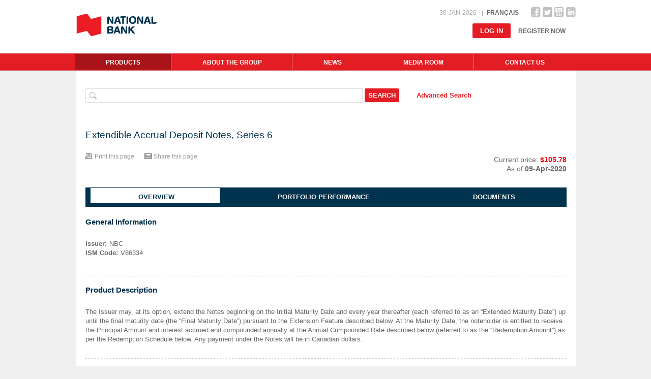

--- FILE ---
content_type: text/css
request_url: https://www.nbcstructuredsolutions.ca/App_Themes/Site/all.css
body_size: 9610
content:

/* http://meyerweb.com/eric/tools/css/reset/ 
   v2.0 | 20110126
   License: none (public domain)
*/

html, body, div, span, applet, object, iframe,
h1, h2, h3, h4, h5, h6, p, blockquote, pre,
a, abbr, acronym, address, big, cite, code,
del, dfn, em, img, ins, kbd, q, s, samp,
small, strike, strong, sub, sup, tt, var,
b, u, i, center,
dl, dt, dd, ol, ul, li,
fieldset, form, label, legend,
table, caption, tbody, tfoot, thead, tr, th, td,
article, aside, canvas, details, embed,
figure, figcaption, footer, header, hgroup,
menu, nav, output, ruby, section, summary,
time, mark, audio, video {
    margin: 0;
    padding: 0;
    border: 0;
    font-size: 100%;
    font: normal;
    vertical-align: baseline;
}
/* HTML5 display-role reset for older browsers */
article, aside, details, figcaption, figure,
footer, header, hgroup, menu, nav, section {
    display: block;
}

body {
    line-height: 1;
}

ol, ul {
    list-style: none;
}

p {
    margin: 0 0 20px 0;
}

h1, h2, h3, h4 {
    font-weight: lighter;
    color: #00324D;
}

h1 {
    color: #e41c23;
    Text-transform: uppercase;
    font-size: 25px;
    font-weight: bold;
    line-height: 29px;
    margin: 10px 0;
    font-family: "Trebuchet MS", Arial, Helvetica, sans-serif;
}

h2 {
    font-size: 21px;
    color: #00324d;
    font-weight: normal;
    line-height: 28px;
    margin: 10px 0;
    font-family: "Trebuchet MS", Arial, Helvetica, sans-serif;
}

h3 {
    font-size: 19px;
    line-height: 22px;
    margin: 10px 0;
    font-family: "Trebuchet MS", Arial, Helvetica, sans-serif;
    font-weight: normal;
}

h4 {
    font-size: 15px;
    line-height: 18px;
    margin: 10px 0;
    font-weight: bold;
    font-family: "Trebuchet MS", Arial, Helvetica, sans-serif;
}

.fa-lock {
    color: #e41c23;
    font-size: 18px;
    margin-left: 10px;
}

blockquote, q {
    quotes: none;
}

.noResult {
    Font-size: 18px;
    font-weight: bold;
}

.redSeperator {
    margin: 10px 0;
    background: #e41c23;
    height: 3px;
}

.generalSeperator {
    margin: 10px 0;
    background: #CCC;
    height: 1px;
}


.redArrow {
    display: inline;
    padding: 5px 15px 5px 0;
    margin-bottom: 20px;
    background: url(imagescss/arrow05.gif) no-repeat right;
}

.smallredArrow {
    display: inline;
    padding: 5px 15px 5px 0;
    margin-bottom: 20px;
    background: url(imagescss/arrow09.gif) no-repeat right;
}

blockquote:before, blockquote:after,
q:before, q:after {
    content: '';
    content: none;
}

table {
    border-collapse: collapse;
    border-spacing: 0;
}

* {
    font-size: 100.01%;
}

html {
    font-size: 62.5%;
}

body {
    margin: 0;
    background: #f0f0f0;
    font: 1.3em/1.385em Arial, Helvetica, sans-serif;
    color: #666;
    /*min-width:1000px;*/
}


a {
    text-decoration: none;
    color: #e41c23;
}

    a:hover {
        text-decoration: underline;
    }

img {
    border: 0;
}

input,
textarea,
select {
    font: 100% Arial, Helvetica, sans-serif;
    vertical-align: middle;
    color: #666666;
}

form, fieldset {
    margin: 0;
    padding: 0;
    border-style: none;
}

.table {
    display: table;
}

/* wrapper */
#wrapper {
    /*margin:0 auto;
	width:984px;*/
    width: 100%;
    width: 100%;
    min-width: 1000px;
    /*overflow:hidden;*/
    position: relative;
}

.wrapper-984 {
    overflow: hidden;
    margin: 0 auto;
    width: 984px;
}
/* header */
#header {
    background: #fff;
    width: 100%;
    padding: 14px 0 0 0;
    position: relative;
    z-index: 2;
}


/* logo */
.logoEN,
#lightbox .logo {
    background: url(imagescss/logoEN.gif) no-repeat;
    width: 164px;
    height: 56px;
    text-indent: -9999px;
    overflow: hidden;
    float: left;
    margin: 13px 0 0;
}

    .logoEN a,
    #lightbox .logo a {
        display: block;
        height: 100%;
    }

.logoFR {
    background: url(imagescss/logoFR.gif) no-repeat;
    width: 210px;
    height: 57px;
    text-indent: -9999px;
    overflow: hidden;
    float: left;
    margin: 13px 0 0;
}

/* header-holder */
.header-984 {
    overflow: hidden;
    margin: 0 auto;
    width: 984px;
    padding: 0 0 20px 0;
}
/* header-frame */
.header-frame {
    float: right;
    width: 500px;
    color: #a6a6a6;
    font-size: 0.846em;
}

    .header-frame a {
        color: #a6a6a6;
    }
/* header-row */
.header-row {
    overflow: hidden;
    width: 100%;
    padding: 0 0 10px;
}

    .header-row .holder {
        float: right;
    }
    /* top-nav */
    .header-row .top-nav {
        float: left;
        margin: 2px 20px 0 0;
        text-transform: uppercase;
    }

        .header-row .top-nav li {
            float: left;
            padding: 0 0 0 17px;
            background: url(imagescss/separator01.gif) no-repeat 8px 5px;
        }

            .header-row .top-nav li:first-child {
                padding-left: 0;
                background: none;
            }

        .header-row .top-nav a {
            display: block;
            font-size: 12px;
            font-weight: bold;
            color: #666666;
        }

            .header-row .top-nav a:hover {
                color: #666666;
                text-decoration: underline;
            }

        .header-row .top-nav li a.btn-login {
            background: #e41c23;
            border-radius: 3px 3px 3px 3px;
            cursor: pointer;
            color: #fff;
            text-transform: uppercase;
            font-size: 13px;
            line-height: 13px;
            border: none;
            display: inline-block;
            padding: 8px 15px;
            font-weight: bold;
            text-align: center;
        }

            .header-row .top-nav li a.btn-login:hover,
            #nav a:hover,
            .btn-search:hover,
            .login-button:hover,
            .register-button:hover {
                box-shadow: 0 0 30px #BA2129 inset;
                color: white !important;
                text-decoration: none !important;
                cursor: pointer;
            }

#nav .drop a:hover {
    color: #F6B0B2;
    box-shadow: none;
    color: inherit !important;
}
/* sociable */
.sociable {
    float: left;
}

    .sociable li {
        float: left;
        margin: 0 0 0 4px;
    }

    .sociable a {
        background: url(imagescss/sprite_off.gif) no-repeat;
        text-indent: -9999px;
        overflow: hidden;
        display: block;
        width: 19px;
        height: 19px;
    }

        .sociable a:hover {
            background: url(imagescss/sprite_on.gif) no-repeat;
        }

    .sociable .facebook {
        background-position: 0 0;
    }

    .sociable .twitter {
        background-position: -22px 0;
    }

    .sociable .you-tube {
        background-position: -45px 0;
    }

    .sociable .linkedin {
        background-position: -67px 0;
    }

    .sociable .facebook:hover {
        background-position: 0 0;
    }

    .sociable .twitter:hover {
        background-position: -22px 0;
    }

    .sociable .you-tube:hover {
        background-position: -45px 0;
    }

    .sociable .linkedin:hover {
        background-position: -67px 0;
    }
/* date */
.header-frame .date {
    font-size: 1.091em;
    margin: 0 3px 1px 0;
    font-style: normal;
}
/* slogan */
.slogan {
    display: block;
    text-align: right;
    color: #004263;
    font-size: 2.182em;
    font-weight: bold;
    line-height: 1.125em;
    font-family: "Trebuchet MS", Arial, Helvetica, sans-serif;
}
/* nav-holder */
.nav-holder {
    /*background:#e41c23;
	width:984px;
	padding:9px 0 8px 0px;
	margin:0 0 0 0px;*/
    background-color: #e41c23;
    background-position: initial initial;
    background-repeat: initial initial;
    border-color: #CC4F53;
    border-style: solid;
    border-width: 1px 0;
    height: 32px;
    position: relative;
    width: 100%;
    z-index: 50;
}

    .nav-holder li a {
        font-size: 12px;
        line-height: 16px;
        display: block;
        height: 31px;
        line-height: 35px;
    }
/* nav */

#nav-984 {
    width: 984px;
    margin: 0 auto;
    font-family: "Trebuchet MS", Arial, Helvetica, sans-serif;
}

#nav {
    font-size: 1.077em;
    line-height: 36px;
    font-weight: bold;
    width: 984px;
    text-transform: uppercase;
    position: relative;
}

    #nav:after {
        clear: both;
        content: "";
        display: block;
    }

    #nav li {
        background: url(imagescss/separator02.gif) repeat-y;
        float: left;
        padding: 0 0 0 2px;
        display: inline;
    }

        #nav li:first-child {
            padding-left: 0;
            background: none;
        }

    #nav a {
        display: block;
        cursor: pointer;
        color: #fff;
        text-decoration: none;
        text-align: center;
        position: relative;
        z-index: 100;
    }

        #nav a span:not(.arrowother) {
            background: url(imagescss/arrow01.png) no-repeat;
            width: 20px;
            height: 11px;
            display: none;
            position: absolute;
            bottom: -20px;
            left: 50%;
            margin: 0 0 0 -10px;
            z-index: 20;
        }

.arrowother {
    background: url("imagescss/icons.png") no-repeat scroll 0 0 transparent;
    display: inline-block;
    height: 11px;
    margin: 3px 0 0;
    position: relative;
    vertical-align: top;
    width: 11px;
    margin-left: 2px;
}

/*#nav a:hover span,
#nav li.active a span,
#nav li:hover a span{display:block;}*/
/* drop */
.drop {
    position: absolute;
    z-index: 10;
    left: 0px;
    top: 32px;
    padding-top: 15px;
    display: none;
}

    .drop.aboutdrop.en {
        left: 150px;
    }

    .drop.aboutdrop.fr {
        left: 130px;
    }

#nav li:hover .drop-arrow {
    display: block;
}

.drop-arrow {
    background: url("imagescss/drop-arrow.png") no-repeat scroll 0 0 transparent;
    display: none;
    height: 16px;
    margin: 0;
    position: absolute;
    top: 34px;
    width: 27px;
    z-index: 11;
}

    .drop-arrow.produits {
        left: 65px;
    }

    .drop-arrow.about.en {
        left: 280px;
    }

    .drop-arrow.about.fr {
        left: 260px;
    }

.drop-holder {
    width: 944px;
    padding: 34px 20px;
    /*background:#fdfcfc url(imagescss/bg-drop.gif) repeat-x 0 100%;*/
    background: #FFF;
    border: 2px solid #eceaea;
    font-weight: normal;
    text-transform: none;
    overflow: hidden;
}

    .drop-holder.aboutdrop {
        width: 270px;
        padding: 22px 20px;
    }

#nav li:hover .drop {
    display: block;
}

#nav .drop .col {
    width: 175px;
    float: left;
    min-height: 180px;
    padding: 0 0 0 20px;
    background: url(imagescss/shadow-col.gif) no-repeat;
}

    #nav .drop .col.aboutdrop {
        min-height: 0;
        width: 230px;
    }

    #nav .drop .col .title {
        display: block;
        font-size: 13px;
        font-weight: bold;
        color: #00324e;
        text-transform: uppercase;
    }

        #nav .drop .col .title .arrow {
            margin: 10px 0 0 4px;
            display: inline-block;
            vertical-align: top;
            position: relative;
            background: url(imagescss/icons.png) no-repeat;
            width: 11px;
            height: 11px;
        }

    #nav .drop .col.alt {
        width: 175px;
    }

#nav .drop ul {
    overflow: hidden;
    font-size: 12px;
    margin: 0;
}

#nav .drop li {
    width: 230px;
    padding: 0 0 4px 0;
    background: none;
}

#nav .drop a {
    color: #00334E;
    font-weight: bold;
    float: left;
    line-height: 16px;
    text-align: left;
    font-size: 13px;
}

.nav-holder li ul li a {
    font-size: 12px;
    line-height: 16px;
    display: inline;
    height: auto;
    line-height: 16px;
}

#nav .drop a:hover {
    text-decoration: none;
    color: #3d3d3d;
}
/* subnav */
#nav .drop .subnav {
    line-height: 16px;
    font-size: 14px;
    overflow: hidden;
    padding: 0 0 16px;
    margin: 10px 0 0 0;
}

#nav .drop.aboutdrop .subnav {
    padding: 0;
}

#nav .drop .subnav a {
    color: #00324e;
    text-align: left;
    position: static;
    padding: 0 17px 0 0;
    background: url(imagescss/ico-green.gif) no-repeat 100% 3px;
}

#nav .drop.aboutdrop .subnav a {
    background: none;
}

#nav .drop .subnav a:hover {
    color: #8FABBA;
    text-decoration: none;
}

#nav .drop .subnav .blue {
    background: url(imagescss/ico-blue.gif) no-repeat 100% 3px;
}

#nav .drop .subnav .orange {
    background: url(imagescss/ico-orange.gif) no-repeat 100% 3px;
}

#nav .drop .subnav .yellow {
    background: url(imagescss/ico-yellow.gif) no-repeat 100% 3px;
}

#nav .drop .subnav li {
    width: 100%;
    background: none;
    padding: 0 0 16px;
}

#nav .droplink li a {
    color: #666;
    font-size: 12px;
    line-height: 16px;
    text-decoration: none;
    padding: 2px 0;
    margin: 0;
    background: none !important;
}



#nav .drop .adv-search {
    padding: 0 0 2px 30px;
    text-decoration: underline;
    background: url(imagescss/ico-search.gif) no-repeat 2px 0;
}

    #nav .drop .adv-search:hover {
        text-decoration: none;
    }
/* or, btn-clear */
.or,
.btn-clear {
    float: left;
    background: url(imagescss/btn02.png) no-repeat 100% -29px;
    padding: 0 2px 0 0;
    text-transform: uppercase;
    color: #fff;
    font-size: 13px;
    line-height: 14px;
    font-weight: bold;
    margin: 63px 55px 0 20px;
    cursor: pointer;
}

    .or span,
    .btn-clear span {
        float: left;
        background: url(imagescss/btn02.png) no-repeat;
        padding: 0 0 0 2px;
    }

    .or em,
    .btn-clear em {
        display: block;
        background: #f70014;
        height: 20px;
        line-height: 14px;
        padding: 6px 2px 0;
        font-style: normal;
    }






/* main */
#main {
    overflow: hidden;
    padding: 37px 19px 10px 20px;
    margin-bottom: 20px;
}

#main-984 {
    padding: 0 20px 30px 20px;
    overflow: hidden;
    margin: 0 auto;
    width: 944px;
}

/* listmembers */
.memberList ul {
    padding: 1px 0px 10px 0px;
}

    .memberList ul li {
        padding: 4px 0 3px;
        width: 150px;
        display: block;
        float: left;
        margin: 5px 15px 5px 0;
        border-bottom: 1px dotted #CCC;
    }

        .memberList ul li:first-child {
            background: none;
        }

        .memberList ul li a {
            color: #666666;
            display: block;
            background: url(imagescss/arrowGray.gif) no-repeat 100% 50%;
            padding: 0 20px 0 0;
        }

            .memberList ul li a:hover {
            }

.memberBio {
    float: left;
    margin: 0 20px 0 0;
    width: 400px;
}

.memberContact {
    float: right;
    width: 200px;
    background: #F0F0F0;
    padding: 10px;
    display: block;
}


.structuredProdList ul {
    padding: 1px 15px 10px 0px;
}

    .structuredProdList ul li {
        padding: 4px 0 3px;
        width: 250px;
        display: block;
        margin: 5px 15px 5px 0;
        border-bottom: 1px dotted #CCC;
    }

        .structuredProdList ul li a {
            color: #666666;
            display: block;
            background: url(imagescss/arrowGray.gif) no-repeat 100% 50%;
            padding: 0 20px 0 0;
        }

            .structuredProdList ul li a:hover {
            }

.home #main {
    /*	background:#fff;*/
    padding-top: 0;
}

/* Home page ------------------------------------ */
.home #sidebar {
    display: none;
}

.home #content {
    width: inherit;
    padding-top: 35px;
}

.home #main #content .form-search {
    margin-bottom: 30px;
}

    .home #main #content .form-search input {
        width: 503px;
        padding: 6px 10px 4px 32px;
        border: inherit;
        background: url(imagescss/sprite01.gif) no-repeat 0 -98px;
    }

.home #content .table-issues {
    width: 100%;
}

.home .form-search .btn-holder {
    display: inline-block;
    vertical-align: top;
}

    .home .form-search .btn-holder .btn-search {
        margin-right: 30px;
    }

#main hr {
    margin: 20px 0;
}
/* intro-block */
.intro-block {
    border-bottom: 20px solid #f3f3f3;
    margin: 0 -19px 0 -20px;
    padding: 0 19px 0 19px;
    width: 946px;
    /*height: 220px;*/
    background: #FFF url(imagescss/bg-sidebar.gif) repeat-y;
}

    .intro-block:after {
        clear: both;
        content: "";
        display: block;
    }

    .intro-block .widget {
        width: 242px;
        padding: 20px 0;
    }
/* gallery */
.gallery {
    width: 598px;
    height: 138px;
    float: right;
    overflow: hidden;
    margin: 21px 34px 0 0;
    position: relative;
}

    .gallery .frame {
        float: left;
        overflow: hidden;
        height: 138px;
        position: relative;
        width: 598px;
        padding: 0;
    }

        .gallery .frame ul {
            height: 138px;
            overflow: hidden;
            padding: 0;
            margin: 0;
        }

            .gallery .frame ul li {
                position: absolute;
                left: 0;
                top: 0;
                width: 598px;
                height: 138px;
            }

/*.gallery .frame p{margin:0 0 31px;}*/
.btn-more {
    background: url("imagescss/sprite02.gif") no-repeat scroll 15px -236px #e41c23;
    border-radius: 6px 6px 6px 6px;
    font-size: 14px;
    text-transform: uppercase;
    color: #fff;
    padding: 14px 12px 14px 34px;
    display: inline-block;
    position: relative;
    font-weight: bold;
    line-height: 14px;
}

a:hover.btn-more {
    cursor: pointer;
}
/* switcher */
.switcher {
    position: absolute;
    right: 0;
    bottom: -5px;
    background: url(imagescss/bg-switcher.png) no-repeat 0 -28px;
    height: 17px;
    padding: 11px 8px 2px 8px;
}

    .switcher li {
        float: left;
        margin: 0 4px;
    }

    .switcher a {
        display: block;
        background: url(imagescss/icons.png) no-repeat 0 -33px;
        text-indent: -9999px;
        width: 9px;
        height: 9px;
    }

        .switcher a:hover,
        .switcher li.active a {
            background-position: 0 -48px;
            ;
        }
/* side-block */
.side-block {
    width: 242px;
    padding: 20px 0 0 0;
}
/* form-search */
.form-search {
    overflow: hidden;
    margin-bottom: 59px;
}

    .form-search p {
        margin: 0 0 16px;
    }


    .form-search .text input {
        border: none;
        background: url(imagescss/sprite01.gif) no-repeat 0 -25px;
        width: 200px;
        height: 18px;
        margin: 0 0 13px;
        padding: 9px 10px 7px 32px;
        color: #666666;
        font: italic 14px/16px 'Trebuchet Ms', Helvetica, sans-serif;
    }

        .form-search .text input:focus {
            background: url(imagescss/sprite01.gif) no-repeat -248px -25px;
        }

/* btn-holder */
.btn-holder {
    overflow: hidden;
    font-weight: bold;
}

.form-search .btn-holder {
    padding: 0 2px 0 9px;
}

.form-search .adv-search {
    float: left;
    color: #666;
    text-decoration: underline;
    margin: 2px 0 0;
}

.form-search .btn-holder .btn-search {
    /*float: right;*/
}



.adv-search:hover {
    text-decoration: none;
}
/* btn-search */
.btn-search {
    background: #e41c23;
    border-radius: 3px 3px 3px 3px;
    cursor: pointer;
    color: #fff;
    text-transform: uppercase;
    font-size: 13px;
    line-height: 13px;
    border: none;
    display: inline-block;
    padding: 7px;
    font-weight: bold;
    text-align: center;
}


.ie8 .btn-search {
    line-height: 13px;
}

.ie9 .btn-search {
    line-height: 13px;
    padding-top: 1px;
}

/* main-holder */
.main-holder {
    margin: 0 -19px 0 -20px;
    padding: 0 19px 40px 19px;
    background: #FFF;
    width: 946px;
}

    .main-holder:after {
        clear: both;
        content: "";
        display: block;
    }


/* content */

#content {
    float: right;
    width: 663px;
    padding-top: 20px;
}

ul.GeneralText {
    margin: 10px 0;
}

    ul.GeneralText li {
        margin: 5px 0;
        background: url(imagescss/arrow09.gif) no-repeat 0 5px;
        padding: 0 0 10px 12px;
    }
/* table-issues */
.table-issues {
    width: 663px;
    border-collapse: collapse;
}

    .table-issues th,
    .table-issues td {
        text-align: left;
        padding: 3px 5px;
        font-size: 12px;
    }

        .table-issues td a {
            color: #666;
            font-size: 14px;
            display: block;
        }

            .table-issues td a:hover {
            }

    .table-issues td {
        border-bottom: 1px solid #e7e7e7;
        padding: 9px 5px 16px;
    }

    .table-issues .subhead td {
        padding: 3px 5px 4px;
    }

    .table-issues .first {
        width: 590px;
        padding: 9px 13px 16px 6px;
    }

    .table-issues th.first {
        padding: 3px 13px 3px 6px;
    }

    .table-issues .last {
        width: 128px;
        font-size: 11px;
        text-align: center;
    }

    .table-issues .type {
        width: 56px;
        font-size: 11px;
    }

    .table-issues .serv {
        width: 106px;
        font-size: 11px;
    }

    .table-issues th {
        background: #e6e5e5;
        font-weight: bold;
        padding-top: 4px;
        font-size: 11px;
        line-height: 12px;
    }

        .table-issues th a:hover {
        }

        .table-issues th.last {
            background: #e6e5e5 url(imagescss/bg-table-header.gif) no-repeat 100% 0;
        }

    .table-issues .subhead {
        color: #fff;
        font-weight: bold;
        background: #7f98a6;
    }

        .table-issues .subhead td.last {
            background: #7f98a6 url(imagescss/bg-table-subhead.gif) no-repeat 100% 0;
        }

        .table-issues .subhead td,
        .table-issues .alt td {
            border: none;
        }

        .table-issues .subhead .first {
            width: auto;
            padding-bottom: 4px;
        }

    .table-issues .mark {
        color: #f70014;
        font-weight: bold;
        font-size: 0.923em;
        line-height: 1.583em;
        padding: 0;
    }
/* form-adv */
.form-adv {
    width: 100%;
    margin-bottom: 37px;
}

#main .form-adv h2 {
    margin-bottom: 19px;
}
/* row-radio */
.row-radio {
    background: #f2f2f2;
    padding: 9px 6px 8px;
    overflow: hidden;
    margin-bottom: 17px;
}
/* row */
.row {
    overflow: hidden;
    padding: 0 0 0 6px;
    margin-bottom: 10px;
}

.alt.row {
    margin-bottom: 2px;
}

.row label {
    width: 112px;
    float: left;
    margin: 6px 0 0;
}

.row.alt label {
    margin: 5px 0 0;
}

.row-radio .row {
    float: left;
    margin: 0 30px 0 0;
    overflow: visible;
    padding: 0;
}

.row-radio .radio {
    float: left;
    width: 16px;
    height: 15px;
    margin: 2px 6px 0 0;
    padding: 0;
}

.row-radio label {
    float: left;
    margin: 0;
    font-weight: bold;
}
/* sel-row */
.sel-row {
    overflow: hidden;
    margin-bottom: 9px;
}

    .sel-row .sel {
        float: left;
        width: 199px;
        margin: 0 37px 0 0;
        color: #666;
    }

        .sel-row .sel.big {
            width: 229px;
        }

        .sel-row .sel.sm {
            width: 159px;
            margin-right: 0;
        }

.form-adv .text {
    width: 517px;
    margin: 0;
}

    .form-adv .text input {
        background: url(imagescss/sprite01.gif) no-repeat 0 -98px;
        height: 18px;
        border: none;
        padding: 5px 10px 5px 28px;
        width: 507px;
    }

        .form-adv .text input:focus {
            background: url(imagescss/sprite01.gif) no-repeat 0 -128px;
        }

.form-adv .row .text {
    float: left;
}

.form-adv .row-hold {
    float: left;
    margin: 0 11px 0 0;
}

    .form-adv .row-hold .text {
        background: none;
        border: 1px solid #dcdcdc;
        width: 102px;
        margin: 0 6px 0 0;
        height: 20px;
        padding: 3px 5px;
        color: #666666;
        font-family: 'Trebuchet Ms', Helvetica, sans-serif;
    }

        .form-adv .row-hold .text:focus {
            border: 1px solid #f70014;
        }
/*.form-adv .row span{
	float:left;
	margin:5px 15px 0 0;
}*/
.form-adv .datapiker {
    margin: 6px 0 0;
    float: left;
}

.form-adv .btn-holder p {
    float: left;
    margin: 6px 0 0 10px;
    font-weight: normal;
    font-size: 0.923em;
}

.form-adv .btn-holder {
    color: #999;
    padding: 3px 0 7px;
    border-bottom: 1px solid #dcdcdc;
}

    .form-adv .btn-holder .holder {
        float: right;
    }

.form-adv .btn-search {
    background-position: -80px -64px;
    float: left;
    line-height: 13px;
    width: 88px;
    padding: 7px;
    margin-right: 5px;
}

.btn-clear {
    margin: 0;
}

    .btn-clear em {
        padding: 4px 14px 2px;
    }
/* block-result */
.block-result {
    width: 100%;
}

    .block-result .heading {
        overflow: hidden;
        margin-bottom: 4px;
    }

#main .block-result .heading h2 {
    float: left;
    width: 300px;
    margin: 0;
}
/* paging-holder */
.paging-holder {
    overflow: hidden;
}
/* paging */
.paging {
    float: right;
    color: #666;
    font-size: 12px;
}

    .paging a {
        color: #666;
    }

    .paging li {
        float: left;
        margin: 0 6px;
    }

        .paging li a,
        .paging li strong {
            padding: 0 5px 0 6px;
            border: 1px solid #ddd;
            display: block;
        }

    .paging a.number {
        padding: 0 5px 0 6px;
        flaot: left;
        border: 1px solid #ddd;
    }

    .paging a:hover.number {
        cursor: pointer;
    }

    .paging .currentNumber {
        border: none;
        color: #e41c23;
        padding: 1px 4px;
        font-weight: bold;
    }

    .paging li strong {
        border: none;
        padding: 1px 4px;
        font-weight: bold;
        margin-right: -4px;
    }

    .paging .prev,
    .paging .next {
        background: url(imagescss/arrow06.gif) no-repeat 5px 7px;
        padding: 0 6px 0 15px;
        border: 1px solid #ddd;
    }

    .paging .next {
        background: url(imagescss/arrow03.gif) no-repeat 87% 7px;
        padding: 0 15px 0 4px;
        margin-right: 0;
    }

        .paging .prev a,
        .paging .next a {
            border: none;
            padding: 0;
        }
/* table-results */
.table-results {
    width: 100%;
    border-collapse: collapse;
    font-size: 12px;
    margin: 0 0 35px;
}

    .table-results td a {
        color: #666;
        font-weight: normal;
        line-height: 18px;
        font-size: 11px;
        display: block;
    }

        .table-results td a:hover {
        }

    .table-results th,
    .table-results td {
        text-align: left;
    }

    .table-results td {
        border-bottom: 1px solid #e7e7e7;
        padding: 8px 4px;
    }

    .table-results .first {
        width: 270px;
        padding: 8px 4px;
        font-size: 12px;
        line-height: 13px;
    }

        .table-results .first span {
            overflow: hidden;
            display: block;
        }

    .table-results th.first {
        padding: 8px 4px;
        width: 230px;
        font-size: 12px;
    }

    .table-results .ico {
        float: left;
        margin: 2px 2px 0 0;
    }

    .table-results .last {
        width: 65px;
    }

    .table-results .type {
        width: 37px;
    }

    .table-results .serv {
        width: 48px;
    }

    .table-results .term {
        width: 65px;
    }

    .table-results .i-date {
        width: 65px;
    }

    .table-results .price {
        width: 70px;
    }

    .table-results th {
        font-weight: bold;
        padding: 9px 5px 6px;
        background: #e6e5e5;
        font-size: 11px;
        line-height: 12px;
        vertical-align: top;
    }

        .table-results th a:hover {
        }

        .table-results th .ascOff {
            float: left;
            background: url(imagescss/arrowAsc07.gif) no-repeat 100% 6px;
            padding: 0 8px 0 0;
            color: #666;
        }

        .table-results th .ascOn {
            float: left;
            background: url(imagescss/arrowAsc07.gif) no-repeat 100% 6px;
            padding: 0 8px 0 0;
            color: #666;
            opacity: 0.6;
            filter: alpha(opacity=60);
        }

        .table-results th .descOff {
            float: left;
            background: url(imagescss/arrowDesc07.gif) no-repeat 100% 6px;
            padding: 0 8px 0 0;
            color: #666;
        }

        .table-results th .descOn {
            float: left;
            background: url(imagescss/arrowDesc07.gif) no-repeat 100% 6px;
            padding: 0 8px 0 0;
            color: #666;
            opacity: 0.6;
            filter: alpha(opacity=60);
        }

        .table-results th.last {
            background: #e6e5e5 url(imagescss/bg-table-header2.gif) no-repeat 100% 0;
        }

    .table-results .alt td {
        background: #f1f1f1;
    }

    .table-results th span a {
        color: #666;
    }
/* About FPS */

.sidebar-nav ul {
    margin: 0 0 30px 0;
}

.sidebar-nav li {
    display: block;
    padding: 5px 0;
}

    .sidebar-nav li a {
        text-decoration: none;
        color: #00324e;
        font-weight: normal;
        font-size: 1.077em;
        line-height: 14px;
        padding: 5px 15px 5px 0;
        height: 22px;
    }

        .sidebar-nav li a:hover {
            background: url(imagescss/arrow09.gif) no-repeat right;
        }

.membres {
    border: 1px solid #CCCCCC;
    width: 420px;
}

.membres-titre {
    padding: 5px 10px;
    background-color: #CD0202;
    color: #FFF;
    font-weight: bold;
}
/* Table Process */
.process-wrap img {
    padding-bottom: 34px;
}

#content .table-process {
    float: left;
    border: 1px solid #CCC;
}

.table-process .tr-title {
    color: #000;
    font-weight: bold;
    background-color: #CCC;
}

.table-process td {
    padding: 5px 10px;
}
/* Our Beliefs */
.philosophie {
    list-style: decimal outside;
    margin-left: 20px;
}

    .philosophie li {
        margin: 10px 0;
    }

ul.disc {
    list-style: disc outside;
    margin-left: 20px;
}
/* text-block */
.text-block {
    font-size: 1.385em;
    line-height: 1.333em;
    color: #00334d;
    padding: 0 30px 0 0;
    margin: 18px 0 18px;
    position: relative;
}

    .text-block p {
        margin: 0 0 12px;
    }
/* tool-holder */
.tools-holder {
    overflow: hidden;
    margin: 0 -30px 0 0;
}

    .tools-holder ul {
        float: left;
        font-size: 0.667em;
        padding: 1px 0 0;
    }

        .tools-holder ul li {
            float: left;
            margin: 0 20px 0 0;
        }

    .tools-holder a,
    #lightbox .print {
        display: block;
        color: #999;
        padding: 0 0 0 18px;
        background: url(imagescss/ico-print.gif) no-repeat 0 6px;
    }

    .tools-holder .print {
        background: url(imagescss/ico-print.gif) no-repeat 0 6px;
    }

    .tools-holder .share {
        background: url(imagescss/ico-mail.gif) no-repeat 0 6px;
    }

    .tools-holder .info {
        float: right;
        color: #666;
        font-size: 0.778em;
        text-align: right;
        line-height: 1.286em;
    }

.text-block .info p {
    margin-bottom: 1px;
}

.tools-holder .info span {
    font-weight: bold;
    color: #f60014;
}
/* tabset */
.tabset {
    background: #00334d;
    font-family: "Trebuchet MS", Arial, Helvetica, sans-serif;
    text-transform: uppercase;
    font-weight: bold;
}

    .tabset:after {
        clear: both;
        content: "";
        display: block;
    }

    .tabset li {
        padding: 10px;
        float: left;
    }

    .tabset a {
        padding: 10px 89px 10px 94px;
        position: relative;
        color: #fff
    }

        .tabset a:hover,
        .tabset a.active {
            background: #fff url(imagescss/bg-tab-active.gif) repeat-x 0 100%;
            color: #00334d;
            text-decoration: none;
        }

        .tabset a .arrow {
            background: url(imagescss/arrow08.png) no-repeat;
            width: 20px;
            height: 11px;
            position: absolute;
            bottom: -6px;
            left: 50%;
            margin: 0 0 0 -10px;
            display: none;
        }

#main .tab-list h2 {
    margin: 0 0 17px;
    font-size: 1.154em;
    font-weight: bold;
}
/* tab-list block */
.tab-list .block {
    background: url(imagescss/divider01.gif) repeat-x;
    padding: 14px 0 18px;
}

    .tab-list .block:first-child {
        background: none;
    }

#popupGraphique {
    padding: 14px 0 18px;
}
/* list */
.list {
    overflow: hidden;
    padding: 7px 0 0 2px;
    line-height: 14px;
    margin: 0 0 -8px;
}

    .list li {
        background: url(imagescss/arrow09.gif) no-repeat 0 3px;
        padding: 0 0 10px 12px;
    }
/* columns-holder */
.columns-holder {
    overflow: hidden;
    padding: 2px 0 0;
}

.column {
    float: left;
    width: 45%;
    margin: 0 0 0 5%;
}

    .column:first-child {
        margin-left: 0;
    }

    .column dl {
        overflow: hidden;
    }

    .column dt {
        float: left;
        font-weight: bold;
        margin: 0 5px 0 0;
    }
/* links */
.links {
    overflow: hidden;
}

.disabledLink {
    color: Gray;
    pointer-events: none;
}

.oneLineElementPadding {
    padding: 14px 0 18px;
}

.alt.links {
    padding: 15px 0 0;
}

.links li {
    float: left;
    width: 100%;
}

.links a {
    float: left;
    color: #00334d;
    font-weight: bold;
    padding: 0 17px 0 0;
    background: url(imagescss/arrow10.gif) no-repeat 100% 5px;
}

    .links a:hover {
    }
/* annotation */
.annotation {
    padding: 18px 0 3px;
    color: #999;
    font-size: 0.923em;
}
/* sidebar */
#sidebar {
    background: #fff url(imagescss/bg-sidebar.gif) repeat-y;
    float: left;
    width: 264px;
}
/* add-nav */
.add-nav {
    margin: 0 0 68px -3px;
    width: 245px;
    font-family: "Trebuchet MS", Arial, Helvetica, sans-serif;
}

    .add-nav a {
        color: #666;
    }

        .add-nav a:hover {
            text-decoration: underline;
        }

    .add-nav .slide a:hover {
        text-decoration: underline;
    }

.toggle-block:after {
    clear: both;
    content: "";
    display: block;
}
/* opener */
.add-nav .opener {
    display: inline-block;
    width: 234px;
    color: #00324e;
    font-weight: bold;
    font-size: 1.077em;
    background: #f5f5f5 url(imagescss/bg-opener.png) no-repeat 100% 7px;
    padding: 3px 9px 2px;
    margin: 0 0 2px -7px;
}

.add-nav a.opener:hover {
    text-decoration: none;
}

.add-nav .opener_title {
    display: inline-block;
    width: 207px;
    background-color: #F5F5F5;
    font-weight: bold;
    padding: 3px 0 2px 9px;
    color: #00324E;
    font-size: 1.077em;
    margin: 0 0 2px -7px;
}

    .add-nav .opener_title span {
        padding: 0 18px 0 0;
    }

add-nav a:hover.opener {
    color: #8FABBA;
}

.add-nav .opener span {
    background: url(imagescss/ico-green.gif) no-repeat 100% 5px;
    padding: 0 18px 0 0;
}

.add-nav .opener_title.green span {
    background: url(imagescss/ico-green.gif) no-repeat 100% 5px;
}

.add-nav .opener_title.blue span {
    background: url(imagescss/ico-blue.gif) no-repeat 100% 5px;
}

.add-nav .opener_title.orange span {
    background: url(imagescss/ico-orange.gif) no-repeat 100% 5px;
}

.add-nav .opener_title.yellow span {
    background: url(imagescss/ico-yellow.gif) no-repeat 100% 5px;
}
/* slide */
.add-nav .slide {
    padding: 0 0 0 9px;
    font-size: 12px;
    width: 242px;
}

    .add-nav .slide ul {
        overflow: hidden;
        margin-bottom: 8px;
    }

        .add-nav .slide ul li {
            float: left;
            background: url(imagescss/arrow03.gif) no-repeat 0 6px;
            padding: 0 0 0 8px;
            width: 235px;
        }

    .add-nav .slide .opener {
        overflow: hidden;
        background: none;
        font-weight: normal;
        padding: 0 0 5px;
        font-size: 1.083em;
    }

        .add-nav .slide .opener span {
            float: left;
            padding-right: 30px;
            cursor: pointer;
            background: url(imagescss/bg-opener.png) no-repeat 100% 5px;
        }

    .add-nav .slide .slide {
        padding: 0;
        margin: 0 0 0 -4px;
    }
/* widget */
#sidebar .widget:first-child {
    border-top: 0 none;
}

.widget {
    padding: 37px 0 51px;
    margin: 0 5px 0 0;
    border-top: 1px solid #e7e7e7;
}

    .widget.release {
        padding: 55px 0 51px;
    }
    /* post */
    .widget .post {
        margin-bottom: 8px;
    }

    .widget.release .post {
        margin: 0 0 17px;
        padding: 7px 10px 0 0;
    }

    .widget .post p a {
        color: #666;
    }

        .widget .post p a:hover {
            color: #8a8888;
        }
/* sidebar h4 */
#sidebar h3 {
    margin: 0 0 11px;
    font-size: 20px;
    line-height: 1.286em;
    color: #00324d;
    font-weight: normal;
}

#sidebar .release h3 {
    margin-bottom: 2px;
}

.widget .btn-holder a {
    float: right;
    font-style: normal;
    color: #e41c23;
    font-size: 0.923em;
}

    .widget .btn-holder a:hover {
    }

.widget .post p {
    margin: 0;
}

    .widget .post p img {
        vertical-align: top;
        display: inline-block;
        margin: 7px 0 0;
    }
/* footer */
#footer {
    width: 100%;
    font-family: "Trebuchet MS", Arial, Helvetica, sans-serif;
}

.footer-holder {
    background: url(imagescss/bg-footer.gif);
    width: 100%;
}

.footer-frame {
    background: url(imagescss/shadow-footer.png) no-repeat 50% 0;
}

.footer-section {
    width: 984px;
    margin: 0 auto;
    padding: 34px 0 9px;
    color: #c9c9c9;
}

/* cols-holder */
.cols-holder {
    overflow: hidden;
    line-height: 1.077em;
    margin-bottom: 11px;
}

    .cols-holder .col {
        float: left;
        width: 160px;
        min-height: 140px;
        _min-height: 120px;
        margin: 0 0 0 15px;
        padding: 0 0 0 17px;
        background: url(imagescss/shadow-column.png) no-repeat 0 15px;
    }

    .cols-holder .col2 {
        width: 280px;
    }

    .cols-holder .col3 {
        width: 140px;
    }

    .cols-holder .col4 {
        width: 220px;
    }

    .cols-holder .col5 {
        width: 92px;
        margin: 0 20px 0 7px;
        text-align: right;
    }
/* footer heading */
.col .heading {
    text-transform: uppercase;
    font-size: 15px;
    line-height: 18px;
    font-weight: 700;
    margin: 0 0 30px 0;
    color: #fff;
}


.footer-nav {
    padding: 24px 0;
}

    .footer-nav li {
        margin: 0 0 6px;
    }

    .footer-nav a {
        text-decoration: none;
        color: #c9c9c9;
        background: url(imagescss/icons.png) no-repeat 0 -68px;
        padding: 0 0 0 14px;
    }

        .footer-nav a:hover {
            color: #fff;
            background-position: 0 -90px;
        }

/* login-holder */
.login-holder {
    width: 954px;
    font-style: italic;
    text-transform: uppercase;
    font-size: 0.923em;
    margin: 0 30px 0 0;
}

    .login-holder:after {
        clear: both;
        content: "";
        display: block;
    }

    .login-holder a {
        text-decoration: underline;
    }

        .login-holder a:hover {
            text-decoration: none;
        }

    .login-holder ul {
        float: right;
    }

    .login-holder li {
        float: left;
        background: url(imagescss/separator03.gif) no-repeat 8px 3px;
        padding: 1px 0 0 17px;
    }

        .login-holder li:first-child {
            padding-left: 0;
            background: none;
        }

    .login-holder .btn-login {
        background: url(imagescss/ico-login-off.gif) no-repeat;
        padding: 0 0 0 22px;
        display: block;
        color: #999999;
        text-decoration: none;
        font-style: normal;
        font-size: 12px;
        margin: -1px 0 0;
    }

        .login-holder .btn-login:hover {
            text-decoration: underline;
            color: #FFFFFF;
            background: url(imagescss/ico-login.gif) no-repeat;
        }

/* copy */
.copy {
}
/* footer nav */
#footer .nav {
}

    #footer .nav li {
        float: left;
        background: url(imagescss/separator04.gif) no-repeat 10px 4px;
        padding: 0 0 0 23px;
    }

        #footer .nav li a:hover {
            color: #EF777B;
        }

        #footer .nav li:first-child {
            padding-left: 0;
            background: none;
        }


.footer-block {
    background: #FFF url(imagescss/shadow-footer1.gif) no-repeat 50% 0;
}

.footer-area {
    width: 966px;
    margin: 0 auto;
    padding: 35px 0 60px 12px;
    overflow: hidden;
    font-size: 11px;
    line-height: 14px;
    color: #777;
    display: flex;
    flex-direction: column;
    align-items: flex-end;
}

.footer-list {
    margin: 0 -6px 0 0;
    font-weight: bold;
    font-size: 12px;
    display: flex;
    flex-wrap: wrap;
    white-space: nowrap;
    justify-content: end;
}

    .footer-list li {
        float: left;
        padding: 0 6px;
        background: url(imagescss/separator2.gif) no-repeat 0 3px;
    }

        .footer-list li:first-child {
            background: none;
        }

    .footer-list a {
        color: #777;
        text-decoration: none;
    }

        .footer-list a:hover {
            text-decoration: underline;
            color: #777;
        }

    .footer-list p {
        margin: 0;
    }






/* Mise en page des popup*/
.modalBackground {
    background-color: #000;
    filter: alpha(opacity=75);
    opacity: 0.75;
}

.modalWindow {
    background: #FFF;
    padding: 10px 20px;
    position: absolute;
    top: -3000px;
    -webkit-box-shadow: 0 10px 25px rgba(0, 0, 0, 0.5);
    -moz-box-shadow: 0 10px 25px rgba(0, 0, 0, 0.5);
    box-shadow: 0 10px 25px rgba(0, 0, 0, 0.5);
    border: 5px solid #f9f9f9;
    color: #444;
    text-shadow: none;
    -webkit-border-radius: 4px;
    -moz-border-radius: 4px;
    border-radius: 4px;
    max-width: 940px;
    width: 65%;
    overflow-y: auto;
    overflow-x: hidden;
    height: 600px;
}

.modalBoutonFermer {
    position: absolute;
    top: -10px;
    right: -15px;
}




/* btn-close */
.btn-close {
    position: absolute;
    top: -34px;
    right: -17px;
    background: url(imagescss/btn-close.png) no-repeat;
    width: 24px;
    height: 24px;
    text-indent: -9999px;
    overflow: hidden;
}

#lightbox p,
.modalWindow p {
    margin: 0 0 35px;
}
/* lightbox heading */
#lightbox .heading,
.modalWindow .heading {
    overflow: hidden;
    margin-bottom: 32px;
}

#lightbox .heading-holder. .modalWindow .heading-holder {
    float: right;
    width: 480px;
    padding: 8px 5px 0 0;
    text-align: right;
}
/* lightbox logo */
#lightbox .logo,
.modalWindow .logo {
    background: url(imagescss/alt-logo.gif) no-repeat;
    width: 130px;
    height: 45px;
    float: left;
    text-indent: -9999px;
}
/* lightbox slogan */
#lightbox .sloganLight,
.modalWindow .sloganLight {
    font-size: 18px;
    font-weight: bold;
    margin: 6px 0;
    color: #004263;
    text-align: right;
}

#lightbox .info-row a,
.modalWindow .info-row a {
    color: #999;
}

#lightbox .info-row .holder,
.modalWindow .holder {
    float: right;
}

.dateLight {
    font-size: 13px;
    color: #666666;
    float: left;
    font-style: normal;
    margin-right: 20px;
}

.printLight {
    float: left;
    padding: 0 0 0 16px;
    font-size: 13px;
    color: #666666;
    background: url(imagescss/ico-print.gif) no-repeat 0 2px;
}

#lightbox img,
.modalWindow img {
    display: block;
}

.contentLightbox {
    background: #FFF;
    padding: 20px;
    margin: 0;
    width: 735px;
}



    .contentLightbox .headerLight {
        display: block;
    }

        .contentLightbox .headerLight .logo {
            float: left;
            width: 200px;
        }

        .contentLightbox .headerLight .rightInfoLight {
            float: right;
            width: 500px;
            text-align: right;
        }

    .contentLightbox .mainContentLight {
        margin: 20px 0;
    }

.fancybox-close {
    background: url(imagescss/btn-close.png) no-repeat !important;
}


/* Imprimante (Printer)  */
.noshow {
    display: none;
}

.show {
    display: block;
}

@media print { 
	.form-search {
		display: none;
	}
}





/* lightbox */
#lightbox, #histo, #paiements, #etcschedule, #graphique {
    width: 775px;
    padding: 10px 37px 12px 42px;
    background: #fff;
    position: relative;
    font-size: 13px;
    line-height: 15px;
    color: #666666;
    display: none;
}




.table-Lightbox, #portfolio table, .portfolio table {
    width: 100%;
    color: #666;
    border-collapse: collapse;
}

    .table-Lightbox th,
    .table-Lightbox td, #portfolio table td, #portfolio table th, .portfolio table td, .portfolio table th {
        text-align: left;
        padding: 4px 8px;
        border-bottom: 1px solid #CCC;
        font-size: 90%;
    }

    .table-Lightbox th, #portfolio table th, .portfolio table th {
        background: #e6e5e5;
        font-weight: bold;
        padding: 8px;
    }

    .table-Lightbox td a, #portfolio table td a, .portfolio table td a {
        color: #666;
    }

/* Login page  */
/* CSS formulaire général */

#main #content input {
    border: 1px solid #DCDCDC;
    padding: 5px 10px;
}

    #main #content input[type="radio"] {
        border: 1px solid #DCDCDC;
        padding: 2px;
    }

    #main #content input[type="text"] {
        border: 1px solid #DCDCDC;
        padding: 5px 10px;
        width: 200px;
    }

#main #content .parent-active input.bigSearch[type="text"] {
    width: 276px;
}

#main #content input.bigSearch[type="text"] {
    border-right: 1px solid #DCDCDC;
    padding: 5px 10px 5px 30px;
    width: 200px;
    transition: width 0.3s;
    -webkit-transition: width 0.3s;
    border-left: 0 !important;
    border-top: 0 !important;
    border-bottom: 0 !important;
}

#main #content input.bigSearch:focus {
    width: 276px;
    border-right: 1px solid #E41C23 !important; /*background: none !important;*/
}

#main #content textarea {
    border: 1px solid #DCDCDC;
    padding: 5px 10px;
    min-width: 300px;
}

#main #content input[type="textarea"] {
    border: 1px solid #DCDCDC;
    padding: 5px 10px;
    width: 200px;
}

#main #content input[type="checkbox"] {
    border: 1px solid #DCDCDC;
    width: 20px;
}

#main #content input:focus {
    border: 1px solid #e41c23;
}

#main #content h2 {
    margin-bottom: 20px;
}

#main #content p {
    margin: 10px 0;
}

.forgot-pass {
    text-decoration: underline;
    font-style: italic;
    font-size: 11px;
}

.login-button, .register-button {
    background-color: #e41c23;
    border: medium none;
    border-radius: 5px;
    color: #FFF;
    font-size: 12px;
    font-weight: bold;
    padding: 5px 10px;
    text-transform: uppercase;
}


.redAsterix {
    color: #e41c23;
}


.lblmessage {
    color: #666666;
    padding: 8px;
    background-color: #ffcccc;
    border: 1px solid #666;
}

#rblTousPreviousCurrent input[type="radio"] {
    float: left;
    width: 10px;
}

#rblTousPreviousCurrent label {
    float: left;
    margin-right: 20px;
}

.no-backgrond-img {
    background-image: none !important;
}

.droplink {
    clear: both;
}

#highlightsProduct ul {
    list-style-type: disc;
    margin-left: 15px;
}

.side-menu h2 {
    background-color: #E41C23;
    color: white;
    display: block;
    font-size: 13px;
    font-weight: bold;
    padding: 4px 18px 4px 15px;
    position: relative;
    text-transform: uppercase;
    line-height: 20px;
    margin: 0;
}

    .side-menu h2 span {
        background-image: url("imagescss/arrows-sum.png");
        background-position: 0 -1600px;
        background-repeat: no-repeat;
        display: inline-block;
        height: 12px;
        margin-left: 10px;
        margin-top: -6px;
        overflow: hidden;
        position: absolute;
        right: 3px;
        text-indent: -9000px;
        top: 50%;
        white-space: nowrap;
        width: 12px;
    }

.side-menu ul {
    border-top: 1px dashed #CACACA;
    line-height: 1.2;
    margin-top: 3px;
    padding: 15px 15px 13px;
    list-style-type: none outside none;
}

    .side-menu ul li {
        margin-top: 10px;
    }

        .side-menu ul li:first-child {
            margin-top: 0;
        }

        .side-menu ul li a {
            background-image: url("imagescss/arrows-sum.png");
            background-position: 0 -3196px;
            background-repeat: no-repeat;
            color: #666666 !important;
            display: block;
            font-size: 13px;
            padding-left: 15px;
            color: #E41C23;
            outline: medium none;
            text-decoration: none;
        }

            .side-menu ul li a:hover {
                background-image: url('imagescss/arrows-sum.png');
                background-repeat: no-repeat;
                background-position: 0px -796px;
                text-decoration: underline;
            }

#imprimeDates {
    width: 100%;
}

    #imprimeDates dl {
        -webkit-column-count: 4;
        -moz-column-count: 4;
        column-count: 4;
    }

        #imprimeDates dt {
            float: left;
            clear: left;
        }

            #imprimeDates dd {
                float: left;
            }

#imprimeInfoGenerales {
    width: 100%;
}

#nav li a.current {
    background-color: #a81419;
}

.watermarked {
    color: #b4b4b4 !important;
}

.row-hold img {
    margin: 0;
    padding: 0;
    border: 1px solid red;
}

.etcpopup h3 {
    font-size: 15px !important;
}

.etcpopup td {
    font-size: 11px !important;
    padding: 3px !important;
}

.currentetc td {
    font-weight: bold;
    border-top: 2px solid red;
    border-bottom: 2px solid red;
}

.image_nouvelles {
    max-width: 650px;
}

.modalWindow p {
    margin: 0 0 15px;
    font-size: 90%;
}

.chart {
    width: 100% !important;
    height: auto !important;
}

.hide {
    display: none;
}

.paging a[disabled="disabled"] {
    display: none;
}

#main #content select {
    padding: 5px 10px;
    border: solid 1px #DCDCDC;
}

.productimage {
    text-align: center;
}

    .productimage img {
        max-width: 90%;
    }

.toappear {
    display: none;
}
